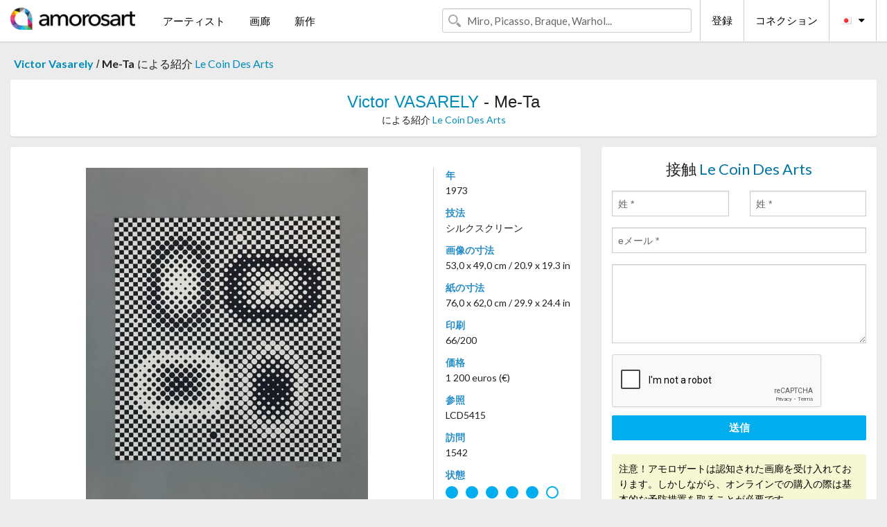

--- FILE ---
content_type: text/html; charset=UTF-8
request_url: https://jp.amorosart.com/artwork-vasarely-me-ta-118928.html
body_size: 4428
content:
<!doctype html>
<html class="no-js" lang="fr">
    <head>
        <meta charset="utf-8"/>
        <meta name="viewport" content="width=device-width, initial-scale=1.0" />
                <title>リトグラフ の シルクスクリーン Victor Vasarely, Me-Ta  ～上 Amorosart</title>
                        <meta name="description" content="Victor Vasarely, Me-Ta , シルクスクリーン リトグラフ ～から提案された Le Coin Des Arts アートのサイトサービスアモロザートで販売" />
                        <meta name="keywords" content="vasarely, Me-Ta , シルクスクリーン リトグラフ" />
                <link rel="shortcut icon" type="image/x-icon" href="favicon.ico" />
        <link rel="icon" type="image/png" href="favicon.png" />
        <!-- css start -->
        <link href="https://fonts.googleapis.com/css?family=Lato:400,400italic,700,300,300italic,700italic,900,100,100italic,900italic" rel="stylesheet" type="text/css" />
        <link href="https://fonts.googleapis.com/css?family=Montserrat:400,700" rel="stylesheet" type="text/css" />
                        <link href="https://jp.amorosart.com/build/page.min.css?v=1768486385" rel="stylesheet" type="text/css" />
                        <!-- css end -->
    </head>
    <body>
        <!-- header start -->
<!-- Google tag (gtag.js) -->
<script async src="https://www.googletagmanager.com/gtag/js?id=G-WCER4H6RP1"></script>
<script>
  window.dataLayer = window.dataLayer || [];
  function gtag(){dataLayer.push(arguments);}
  gtag('js', new Date());

  gtag('config', 'G-WCER4H6RP1');
  gtag('config', 'G-FGGY9VCMG6');
</script>
<div class="top-bar">
    <div class="row">
        <div class="top-bar-left">
            <ul class="headerLeft">
                <li>
                    <a  href="https://jp.amorosart.com/"><img class="header-logo" src="https://jp.amorosart.com/assets/images/logoAmorosart.png" width="180"></a>
                </li>
                <a class="show-for-small-only" href="javascript:void();" onclick="$('.menu-mobile').slideToggle(200);"><i class="button-menu-mobile fa fa-bars noir s32"></i></a>
                <div class="header-search-mobile show-for-small-only">
                    <form>
                            <div class="column">
                                <input id="search-mobile" type="text" class="search-mobile s16 mag-search fontLato noir radius" placeholder="Miro, Picasso, Braque, Warhol..." data-source="https://jp.amorosart.com/search.html" data-gallery="画廊" data-artist="アーティスト" data-artwork="作品" />
                            </div>
                    </form>
                </div>
                <li>
                    <ul class="menu s15 fontLato noir hide-for-small-only">
                        <li><a href="https://jp.amorosart.com/modern-contemporary-artists.html">アーティスト</a></li>
                        <li><a href="https://jp.amorosart.com/galleries-original-prints.html">画廊</a></li>
                        <li><a href="https://jp.amorosart.com/prints-lithographs.html">新作</a></li>
                    </ul>
                </li>
            </ul>
        </div>
        <div class="top-bar-right">
            <ul class="headerRight hide-for-small-only">  
                <li class="header-search">
                    <form>
                        <div class="row collapse postfix-round">
                            <div class="columns">
                                <input id="search" type="text" class="s15 fontLato noir radius mag-search" placeholder="Miro, Picasso, Braque, Warhol..."  data-source="https://jp.amorosart.com/search.html" data-gallery="画廊" data-artist="アーティスト" data-artwork="作品" />
                            </div>
                        </div>
                    </form>
                </li>
                <li class="header-links">
                    <ul class="menu s15 fontLato noir">
                        <li><a href="https://jp.amorosart.com/signup.html">登録</a></li><li><a href="https://jp.amorosart.com/signin.html">コネクション</a></li><li><a id="bt-flags" href="#" onclick="$('#other-flags').slideToggle(100);"><i class="famfamfam-flags jp mr10"></i><i class="fa fa-caret-down"></i></a>
                            <ul id="other-flags" class="fontLato s14">
                                                                                                <li><a href="https://www.amorosart.com/"><i class="famfamfam-flags fr mr5"></i></a></li>
                                                                                                                                <li><a href="https://en.amorosart.com/"><i class="famfamfam-flags en mr5"></i></a></li>
                                                                                                                                <li><a href="https://es.amorosart.com/"><i class="famfamfam-flags es mr5"></i></a></li>
                                                                                                                                <li><a href="https://it.amorosart.com/"><i class="famfamfam-flags it mr5"></i></a></li>
                                                                                                                                <li><a href="https://de.amorosart.com/"><i class="famfamfam-flags de mr5"></i></a></li>
                                                                                                                                <li><a href="https://nl.amorosart.com/"><i class="famfamfam-flags nl mr5"></i></a></li>
                                                                                                                                <li><a href="https://pt.amorosart.com/"><i class="famfamfam-flags pt mr5"></i></a></li>
                                                                                                                                <li><a href="https://cn.amorosart.com/"><i class="famfamfam-flags cn mr5"></i></a></li>
                                                                                                                                                                                                <li><a href="https://ru.amorosart.com/"><i class="famfamfam-flags ru mr5"></i></a></li>
                                                                                            </ul>
                        </li>
                    </ul>
                </li>
            </ul>
        </div>
    </div>
</div>
<div class="menu-mobile" style="display:none">
    <a href="https://jp.amorosart.com/modern-contemporary-artists.html" class="fontLato">アーティスト</a>
    <a href="https://jp.amorosart.com/galleries-original-prints.html" class="fontLato">画廊</a>
    <a href="https://jp.amorosart.com/prints-lithographs.html" class="fontLato">新作</a>
    <a href="https://jp.amorosart.com/signup.html" class="fontLato noir">登録</a>
    <a href="https://jp.amorosart.com/signin.html" class="fontLato noir">コネクション</a>
</div>
<div class="espace20"></div>
<!-- header end -->
        <!-- page start -->
<div class="row prints hide-for-small-only">
    <div class="column">
        <div class="columns">
            <span class="fontLatoBold s16"><a href="https://jp.amorosart.com/prints-vasarely-1252-1.html">Victor Vasarely</a></span> 
            / <span class="fontLatoBold s16" style="display:inline-block">Me-Ta </span>
                            <span class="fontLato s16"  style="display:inline-block">による紹介 <a href="https://jp.amorosart.com/gallery-prints-le_coin_des_arts-68.html">Le Coin Des Arts</a></span>
                    </div>
    </div>
</div>
<div class="espace10"></div>
<div class="row prints artworks-detail">
    <div class="column">
        <div class="fontLatoBold columns bgBlanc p15 alignC l22">
            <h1 class="s24"><a href="https://jp.amorosart.com/prints-vasarely-1252-1.html">Victor VASARELY</a> - Me-Ta </h1>
                        <h2 class="fontLato s14">による紹介 <a href="https://jp.amorosart.com/gallery-prints-le_coin_des_arts-68.html">Le Coin Des Arts</a></h2>
                    </div>
    </div>
</div>
<div class="espace15"></div>
<div class="row">
    <div class="column large-8 medium-8">
        <div class="bgBlanc p30 alignC mb15">
                        <div class="row artworks-box-image">
                <div class="column large-9 medium-8">
                    <a class="button button-enquiry show-for-small-only" href="#form-contact" style="width:100%" type="submit" >情報依頼</a>
                    <img class="border-prints-02 resize-to-500" src="https://jp.amorosart.com/img/artworks/vasarely-me-ta-118928-1000x1000.webp" alt="シルクスクリーン Vasarely - Me-Ta " />
                </div>
                <div class="columns large-3 medium-4 alignL prints-column-details">
                    <ul class="prints-liste-details">
                                                <li><span>年</span><br />1973</li>
                                                <li><span>技法</span><br />シルクスクリーン</li>
                        <li><span>画像の寸法</span><br />53,0 x 49,0 cm / 20.9 x 19.3 in</li>
                        <li><span>紙の寸法</span><br />76,0 x 62,0 cm / 29.9 x 24.4 in</li>
                                                <li><span>印刷</span><br />66/200</li>
                                                <li><span>価格</span><br />1 200 euros (€)</li>
                        <li><span>参照</span><br />LCD5415</li>
                        <li><span>訪問</span><br />1542</li>
                        <li><span>状態</span>
                            <div class="espace5"></div>
                                                        <span class="circle-good"></span>
                                                        <span class="circle-good"></span>
                                                        <span class="circle-good"></span>
                                                        <span class="circle-good"></span>
                                                        <span class="circle-good"></span>
                                                                                        <span class="circle-bad"></span>
                                                    </li>
                    </ul>
                </div>
            </div>
        </div>
        <div class="bgBlanc p30 mb15">
            <span class="s20"><span class="bleu">Victor VASARELY</span> - Me-Ta </span>
            <p class="fontLato s14">Sérigraphie, 1973<br />Signée à la main par l'artiste et numérotée 66/200<br />Catalogue : Benavides 206<br />76.00 cm. x 62.00 cm. | 29.92 in. x 24.41 in. (papier)<br />53.00 cm. x 49.00 cm. | 20.87 in. x 19.29 in. (image)<br />Sérigraphie tirée de l'album "Bach Vasarely"<br />LCD5415</p>
        </div>
    </div>
    <div class="column large-4 medium-4 mb15">
        <form id="artwork-index-contact" class="bgBlanc p15" data-url="https://jp.amorosart.com/artwork/contact.html" data-method="post" data-success-title="メーっセージはうまく送られましたか!" data-success-text="続けるにはクリックして">
            <input name="artwork_id" type="hidden" value="118928" />
            <div class="alignC fontLato s22">
                <a name="form-contact"></a>接触 <span class="bleu">Le Coin Des Arts</span>
            </div>
            <div class="espace15"></div>
            <div class="row">
                <div class="column large-6 medium-6">
                    <input name="firstname" type="text" placeholder="姓 *" />
                    <small class="error-firstname hide"></small>
                </div>
                <div class="column large-6 medium-6">
                    <input name="lastname" type="text" placeholder="姓 *" />
                    <small class="error-lastname hide"></small>
                </div>
            </div>
            <div class="row">
                <div class="column">
                    <input name="email" type="text" placeholder="eメール *" />
                    <small class="error-email hide"></small>
                </div>
            </div>

            <div class="row">
                <div class="column">
                    <textarea name="message" rows="6"></textarea>
                    <small class="error-message hide"></small>
                </div>
            </div>
            <div class="row">
                <div class="column">
                    <div class="g-recaptcha" data-sitekey="6LcaGgATAAAAAPPfYSyOJkuXUkFhjVEI-slKqiOA"></div>
                    <small class="error-g-recaptcha-response hide" style="margin-top: -2px"></small>
                </div>
            </div>
            <div class="espace10"></div>
            <div class="row">
                <div class="column">
                    <button type="submit" class="button button-enquiry" style="width:100%">送信</button>
                </div>
            </div>  
            
            <div class="row">
                <div class="column">
                    <div class="warning-message s14 l22">注意！アモロザートは認知された画廊を受け入れております。しかしながら、オンラインでの購入の際は基本的な予防措置を取ることが必要です。</div>
                </div>
            </div>
        </form>
        <div class="espace15"></div>
        <div class="bgBlanc p15 alignC">
            <a onclick="javascript:popup(500, 500, 'http://twitter.com/intent/tweet?text=&url=https://jp.amorosart.com/artwork-vasarely-me-ta-118928.html&via=Amorosart');"><span class="btn btn-tweet"><i class="fa fa-twitter"></i></span></a>
            <a onclick="javascript:popup(500, 500, 'https://www.facebook.com/sharer/sharer.php?u=https://jp.amorosart.com/artwork-vasarely-me-ta-118928.html');"><span class="btn btn-facebook"><i class="fa fa-facebook"></i></span></a>
            <a onclick="javascript:popup(500, 500, 'https://plus.google.com/share?url=https://jp.amorosart.com/artwork-vasarely-me-ta-118928.html');"><span class="btn btn-google"><i class="fa fa-google-plus"></i></span></a>
            <a onclick="javascript:popup(500, 500, 'https://www.linkedin.com/shareArticle?mini=true&url=https://jp.amorosart.com/artwork-vasarely-me-ta-118928.html&title=Victor VASARELY - Me-Ta &source=https://jp.amorosart.com/artwork-vasarely-me-ta-118928.html');" class="hide"><span class="btn btn-linkedin"><i class="fa fa-linkedin"></i></span></a>
            <a href="mailto:?subject=Check this amazing artwork&body=Check this amazing artwork : https://jp.amorosart.com/artwork-vasarely-me-ta-118928.html "><span class="btn btn-github"><i class="fa fa-envelope-o"></i></span></a>    
        </div>
         <div class="espace15"></div>
         <div class="bgBlanc p15 alignC other-links">
             <a href="https://jp.amorosart.com/prints-vasarely-1252-1.html" class="button radius mb5"><i class="fa fa-paint-brush  mr10"></i>の作品を見る Vasarely</a>
             <a href="https://jp.amorosart.com/gallery-artist-le_coin_des_arts-vasarely-68-1252-1.html" class="button radius"><i class="fa fa-male mr10"></i>の作品を見る Le Coin Des Arts</a>
         </div>
    </div>
</div>
<div class="row prints">
    <div class="column">
        <div class="columns">
            <h2 class="fontMont s16">在庫品版画の VASARELY</h2>
        </div>
    </div>
</div>
<div class="espace20"></div>
<div class="row prints">
    <div class="column conteneur">
        <div class="row">
                            <div class="colonnePrint columns large-2 medium-3 small-6 end alignC">
                    <div class="boxPrint">
                                                 <div class="ribbon"><span>新しい</span></div>
                       
                                                <p class="alignPrints">
                            <a href="https://jp.amorosart.com/artwork-vasarely-face-125596.html" title="多数の Vasarely - Face" class="lienPrints"><img class="borderPrints printsPlacement" src="https://jp.amorosart.com/img/artworks/vasarely-face-125596-450x450.webp" width="160" alt="多数の Vasarely - Face" /></a>
                        </p>
                        <ul class="artisteOeuvreInfo">
                            <li class="fontMont s14 noir">Vasarely</li>
                            <li class="fontLatoLight s12 noir"><a href="https://jp.amorosart.com/artwork-vasarely-face-125596.html">Face</a></li>
                            <li class="fontLatoLight s12 bleu"><a href="https://jp.amorosart.com/gallery-prints-compositiongallery-863.html">Composition.gallery</a></li>
                        </ul>
                    </div>
                </div>
                            <div class="colonnePrint columns large-2 medium-3 small-6 end alignC">
                    <div class="boxPrint">
                                                 <div class="ribbon"><span>新しい</span></div>
                       
                                                <p class="alignPrints">
                            <a href="https://jp.amorosart.com/artwork-vasarely-oeta-138698.html" title="シルクスクリーン Vasarely - OETA" class="lienPrints"><img class="borderPrints printsPlacement" src="https://jp.amorosart.com/img/artworks/vasarely-oeta-138698-450x450.webp" width="160" alt="シルクスクリーン Vasarely - OETA" /></a>
                        </p>
                        <ul class="artisteOeuvreInfo">
                            <li class="fontMont s14 noir">Vasarely</li>
                            <li class="fontLatoLight s12 noir"><a href="https://jp.amorosart.com/artwork-vasarely-oeta-138698.html">OETA</a></li>
                            <li class="fontLatoLight s12 bleu"><a href="https://jp.amorosart.com/gallery-prints-compositiongallery-863.html">Composition.gallery</a></li>
                        </ul>
                    </div>
                </div>
                            <div class="colonnePrint columns large-2 medium-3 small-6 end alignC">
                    <div class="boxPrint">
                                                <p class="alignPrints">
                            <a href="https://jp.amorosart.com/artwork-vasarely-skier-142320.html" title="シルクスクリーン Vasarely - Skier" class="lienPrints"><img class="borderPrints printsPlacement" src="https://jp.amorosart.com/img/artworks/vasarely-skier-142320-450x450.webp" width="160" alt="シルクスクリーン Vasarely - Skier" /></a>
                        </p>
                        <ul class="artisteOeuvreInfo">
                            <li class="fontMont s14 noir">Vasarely</li>
                            <li class="fontLatoLight s12 noir"><a href="https://jp.amorosart.com/artwork-vasarely-skier-142320.html">Skier</a></li>
                            <li class="fontLatoLight s12 bleu"><a href="https://jp.amorosart.com/gallery-prints-compositiongallery-863.html">Composition.gallery</a></li>
                        </ul>
                    </div>
                </div>
                            <div class="colonnePrint columns large-2 medium-3 small-6 end alignC">
                    <div class="boxPrint">
                                                <p class="alignPrints">
                            <a href="https://jp.amorosart.com/artwork-vasarely-attika_3-130808.html" title="シルクスクリーン Vasarely - Attika 3" class="lienPrints"><img class="borderPrints printsPlacement" src="https://jp.amorosart.com/img/artworks/vasarely-attika-3-130808-450x450.webp" width="160" alt="シルクスクリーン Vasarely - Attika 3" /></a>
                        </p>
                        <ul class="artisteOeuvreInfo">
                            <li class="fontMont s14 noir">Vasarely</li>
                            <li class="fontLatoLight s12 noir"><a href="https://jp.amorosart.com/artwork-vasarely-attika_3-130808.html">Attika 3</a></li>
                            <li class="fontLatoLight s12 bleu"><a href="https://jp.amorosart.com/gallery-prints-compositiongallery-863.html">Composition.gallery</a></li>
                        </ul>
                    </div>
                </div>
                            <div class="colonnePrint columns large-2 medium-3 small-6 end alignC">
                    <div class="boxPrint">
                                                <p class="alignPrints">
                            <a href="https://jp.amorosart.com/artwork-vasarely-zebra_ceramique-150056.html" title="セラミック Vasarely - Zebra Ceramique" class="lienPrints"><img class="borderPrints printsPlacement" src="https://jp.amorosart.com/img/artworks/vasarely-zebra-ceramique-150056-450x450.webp" width="160" alt="セラミック Vasarely - Zebra Ceramique" /></a>
                        </p>
                        <ul class="artisteOeuvreInfo">
                            <li class="fontMont s14 noir">Vasarely</li>
                            <li class="fontLatoLight s12 noir"><a href="https://jp.amorosart.com/artwork-vasarely-zebra_ceramique-150056.html">Zebra Ceramique</a></li>
                            <li class="fontLatoLight s12 bleu"><a href="https://jp.amorosart.com/gallery-prints-compositiongallery-863.html">Composition.gallery</a></li>
                        </ul>
                    </div>
                </div>
                            <div class="colonnePrint columns large-2 medium-3 small-6 end alignC">
                    <div class="boxPrint">
                                                <p class="alignPrints">
                            <a href="https://jp.amorosart.com/artwork-vasarely-orgovan-93427.html" title="シルクスクリーン Vasarely - Orgovan" class="lienPrints"><img class="borderPrints printsPlacement" src="https://jp.amorosart.com/img/artworks/vasarely-orgovan-93427-450x450.webp" width="160" alt="シルクスクリーン Vasarely - Orgovan" /></a>
                        </p>
                        <ul class="artisteOeuvreInfo">
                            <li class="fontMont s14 noir">Vasarely</li>
                            <li class="fontLatoLight s12 noir"><a href="https://jp.amorosart.com/artwork-vasarely-orgovan-93427.html">Orgovan</a></li>
                            <li class="fontLatoLight s12 bleu"><a href="https://jp.amorosart.com/gallery-prints-compositiongallery-863.html">Composition.gallery</a></li>
                        </ul>
                    </div>
                </div>
                            <div class="colonnePrint columns large-2 medium-3 small-6 end alignC">
                    <div class="boxPrint">
                                                <p class="alignPrints">
                            <a href="https://jp.amorosart.com/artwork-vasarely-babel_3-138699.html" title="シルクスクリーン Vasarely - Babel 3" class="lienPrints"><img class="borderPrints printsPlacement" src="https://jp.amorosart.com/img/artworks/vasarely-babel-3-138699-450x450.webp" width="160" alt="シルクスクリーン Vasarely - Babel 3" /></a>
                        </p>
                        <ul class="artisteOeuvreInfo">
                            <li class="fontMont s14 noir">Vasarely</li>
                            <li class="fontLatoLight s12 noir"><a href="https://jp.amorosart.com/artwork-vasarely-babel_3-138699.html">Babel 3</a></li>
                            <li class="fontLatoLight s12 bleu"><a href="https://jp.amorosart.com/gallery-prints-compositiongallery-863.html">Composition.gallery</a></li>
                        </ul>
                    </div>
                </div>
                            <div class="colonnePrint columns large-2 medium-3 small-6 end alignC">
                    <div class="boxPrint">
                                                <p class="alignPrints">
                            <a href="https://jp.amorosart.com/artwork-vasarely-dauve-129763.html" title="多数の Vasarely - Dauve" class="lienPrints"><img class="borderPrints printsPlacement" src="https://jp.amorosart.com/img/artworks/vasarely-dauve-129763-450x450.webp" width="160" alt="多数の Vasarely - Dauve" /></a>
                        </p>
                        <ul class="artisteOeuvreInfo">
                            <li class="fontMont s14 noir">Vasarely</li>
                            <li class="fontLatoLight s12 noir"><a href="https://jp.amorosart.com/artwork-vasarely-dauve-129763.html">Dauve</a></li>
                            <li class="fontLatoLight s12 bleu"><a href="https://jp.amorosart.com/gallery-prints-compositiongallery-863.html">Composition.gallery</a></li>
                        </ul>
                    </div>
                </div>
                            <div class="colonnePrint columns large-2 medium-3 small-6 end alignC">
                    <div class="boxPrint">
                                                <p class="alignPrints">
                            <a href="https://jp.amorosart.com/artwork-vasarely-hommage_a_bartók-109216.html" title="シルクスクリーン Vasarely - Hommage a Bartók" class="lienPrints"><img class="borderPrints printsPlacement" src="https://jp.amorosart.com/img/artworks/vasarely-hommage-a-bartok-109216-450x450.webp" width="160" alt="シルクスクリーン Vasarely - Hommage a Bartók" /></a>
                        </p>
                        <ul class="artisteOeuvreInfo">
                            <li class="fontMont s14 noir">Vasarely</li>
                            <li class="fontLatoLight s12 noir"><a href="https://jp.amorosart.com/artwork-vasarely-hommage_a_bartók-109216.html">Hommage a Bartók</a></li>
                            <li class="fontLatoLight s12 bleu"><a href="https://jp.amorosart.com/gallery-prints-compositiongallery-863.html">Composition.gallery</a></li>
                        </ul>
                    </div>
                </div>
                            <div class="colonnePrint columns large-2 medium-3 small-6 end alignC">
                    <div class="boxPrint">
                                                <p class="alignPrints">
                            <a href="https://jp.amorosart.com/artwork-vasarely-planeta-92892.html" title="多数の Vasarely - Planeta" class="lienPrints"><img class="borderPrints printsPlacement" src="https://jp.amorosart.com/img/artworks/vasarely-planeta-92892-450x450.webp" width="160" alt="多数の Vasarely - Planeta" /></a>
                        </p>
                        <ul class="artisteOeuvreInfo">
                            <li class="fontMont s14 noir">Vasarely</li>
                            <li class="fontLatoLight s12 noir"><a href="https://jp.amorosart.com/artwork-vasarely-planeta-92892.html">Planeta</a></li>
                            <li class="fontLatoLight s12 bleu"><a href="https://jp.amorosart.com/gallery-prints-compositiongallery-863.html">Composition.gallery</a></li>
                        </ul>
                    </div>
                </div>
                            <div class="colonnePrint columns large-2 medium-3 small-6 end alignC">
                    <div class="boxPrint">
                                                <p class="alignPrints">
                            <a href="https://jp.amorosart.com/artwork-vasarely-profound_works_7-143024.html" title="多数の Vasarely - Profound Works 7" class="lienPrints"><img class="borderPrints printsPlacement" src="https://jp.amorosart.com/img/artworks/vasarely-profound-works-7-143024-450x450.webp" width="160" alt="多数の Vasarely - Profound Works 7" /></a>
                        </p>
                        <ul class="artisteOeuvreInfo">
                            <li class="fontMont s14 noir">Vasarely</li>
                            <li class="fontLatoLight s12 noir"><a href="https://jp.amorosart.com/artwork-vasarely-profound_works_7-143024.html">Profound Works 7</a></li>
                            <li class="fontLatoLight s12 bleu"><a href="https://jp.amorosart.com/gallery-prints-compositiongallery-863.html">Composition.gallery</a></li>
                        </ul>
                    </div>
                </div>
                        <div class="colonnePrint columns large-2 medium-3 small-6 end alignC">
                <a href="https://jp.amorosart.com/prints-vasarely-1252-1.html">
                    <div class="boxPrint boxNext" style="display: table-cell;vertical-align: middle;">
                        <div class="columns fontLatoLight maj s24 l26 gris text-center">の作品を見る VASARELY</div>
                    </div>
                </a>
            </div>
        </div>
    </div>
</div>
<script type="text/javascript" src="//www.googleadservices.com/pagead/conversion_async.js"></script>
<!-- page end -->
        <!-- footer start -->
<div class="espace40"></div>
<div class="pied">
    <div class="row">
        <div class="columns s12 fontLatoLight s12 l120 blanc alignC">Copyright Amorosart 2008 - 2026 - CNIL n° : 1301442 - <a href="https://jp.amorosart.com/glossary-prints.html">用語解説</a> - <a href="https://jp.amorosart.com/faq-prints.html">質問リスト</a></div>
    </div>
</div>
<!-- footer end -->        <!-- js start -->
                        <script src="https://jp.amorosart.com/build/page.min.js?v=1768486385" ></script>
                <script src="https://www.google.com/recaptcha/api.js?hl=jp" ></script>
                <script src="https://jp.amorosart.com/assets/js/artwork_index.js?v=1768486385" ></script>
                        <script>
            $(document).foundation();
        </script>
        <!-- js end -->
    </body>
</html>


--- FILE ---
content_type: text/html; charset=utf-8
request_url: https://www.google.com/recaptcha/api2/anchor?ar=1&k=6LcaGgATAAAAAPPfYSyOJkuXUkFhjVEI-slKqiOA&co=aHR0cHM6Ly9qcC5hbW9yb3NhcnQuY29tOjQ0Mw..&hl=en&v=PoyoqOPhxBO7pBk68S4YbpHZ&size=normal&anchor-ms=20000&execute-ms=30000&cb=klhkah9umfx0
body_size: 49592
content:
<!DOCTYPE HTML><html dir="ltr" lang="en"><head><meta http-equiv="Content-Type" content="text/html; charset=UTF-8">
<meta http-equiv="X-UA-Compatible" content="IE=edge">
<title>reCAPTCHA</title>
<style type="text/css">
/* cyrillic-ext */
@font-face {
  font-family: 'Roboto';
  font-style: normal;
  font-weight: 400;
  font-stretch: 100%;
  src: url(//fonts.gstatic.com/s/roboto/v48/KFO7CnqEu92Fr1ME7kSn66aGLdTylUAMa3GUBHMdazTgWw.woff2) format('woff2');
  unicode-range: U+0460-052F, U+1C80-1C8A, U+20B4, U+2DE0-2DFF, U+A640-A69F, U+FE2E-FE2F;
}
/* cyrillic */
@font-face {
  font-family: 'Roboto';
  font-style: normal;
  font-weight: 400;
  font-stretch: 100%;
  src: url(//fonts.gstatic.com/s/roboto/v48/KFO7CnqEu92Fr1ME7kSn66aGLdTylUAMa3iUBHMdazTgWw.woff2) format('woff2');
  unicode-range: U+0301, U+0400-045F, U+0490-0491, U+04B0-04B1, U+2116;
}
/* greek-ext */
@font-face {
  font-family: 'Roboto';
  font-style: normal;
  font-weight: 400;
  font-stretch: 100%;
  src: url(//fonts.gstatic.com/s/roboto/v48/KFO7CnqEu92Fr1ME7kSn66aGLdTylUAMa3CUBHMdazTgWw.woff2) format('woff2');
  unicode-range: U+1F00-1FFF;
}
/* greek */
@font-face {
  font-family: 'Roboto';
  font-style: normal;
  font-weight: 400;
  font-stretch: 100%;
  src: url(//fonts.gstatic.com/s/roboto/v48/KFO7CnqEu92Fr1ME7kSn66aGLdTylUAMa3-UBHMdazTgWw.woff2) format('woff2');
  unicode-range: U+0370-0377, U+037A-037F, U+0384-038A, U+038C, U+038E-03A1, U+03A3-03FF;
}
/* math */
@font-face {
  font-family: 'Roboto';
  font-style: normal;
  font-weight: 400;
  font-stretch: 100%;
  src: url(//fonts.gstatic.com/s/roboto/v48/KFO7CnqEu92Fr1ME7kSn66aGLdTylUAMawCUBHMdazTgWw.woff2) format('woff2');
  unicode-range: U+0302-0303, U+0305, U+0307-0308, U+0310, U+0312, U+0315, U+031A, U+0326-0327, U+032C, U+032F-0330, U+0332-0333, U+0338, U+033A, U+0346, U+034D, U+0391-03A1, U+03A3-03A9, U+03B1-03C9, U+03D1, U+03D5-03D6, U+03F0-03F1, U+03F4-03F5, U+2016-2017, U+2034-2038, U+203C, U+2040, U+2043, U+2047, U+2050, U+2057, U+205F, U+2070-2071, U+2074-208E, U+2090-209C, U+20D0-20DC, U+20E1, U+20E5-20EF, U+2100-2112, U+2114-2115, U+2117-2121, U+2123-214F, U+2190, U+2192, U+2194-21AE, U+21B0-21E5, U+21F1-21F2, U+21F4-2211, U+2213-2214, U+2216-22FF, U+2308-230B, U+2310, U+2319, U+231C-2321, U+2336-237A, U+237C, U+2395, U+239B-23B7, U+23D0, U+23DC-23E1, U+2474-2475, U+25AF, U+25B3, U+25B7, U+25BD, U+25C1, U+25CA, U+25CC, U+25FB, U+266D-266F, U+27C0-27FF, U+2900-2AFF, U+2B0E-2B11, U+2B30-2B4C, U+2BFE, U+3030, U+FF5B, U+FF5D, U+1D400-1D7FF, U+1EE00-1EEFF;
}
/* symbols */
@font-face {
  font-family: 'Roboto';
  font-style: normal;
  font-weight: 400;
  font-stretch: 100%;
  src: url(//fonts.gstatic.com/s/roboto/v48/KFO7CnqEu92Fr1ME7kSn66aGLdTylUAMaxKUBHMdazTgWw.woff2) format('woff2');
  unicode-range: U+0001-000C, U+000E-001F, U+007F-009F, U+20DD-20E0, U+20E2-20E4, U+2150-218F, U+2190, U+2192, U+2194-2199, U+21AF, U+21E6-21F0, U+21F3, U+2218-2219, U+2299, U+22C4-22C6, U+2300-243F, U+2440-244A, U+2460-24FF, U+25A0-27BF, U+2800-28FF, U+2921-2922, U+2981, U+29BF, U+29EB, U+2B00-2BFF, U+4DC0-4DFF, U+FFF9-FFFB, U+10140-1018E, U+10190-1019C, U+101A0, U+101D0-101FD, U+102E0-102FB, U+10E60-10E7E, U+1D2C0-1D2D3, U+1D2E0-1D37F, U+1F000-1F0FF, U+1F100-1F1AD, U+1F1E6-1F1FF, U+1F30D-1F30F, U+1F315, U+1F31C, U+1F31E, U+1F320-1F32C, U+1F336, U+1F378, U+1F37D, U+1F382, U+1F393-1F39F, U+1F3A7-1F3A8, U+1F3AC-1F3AF, U+1F3C2, U+1F3C4-1F3C6, U+1F3CA-1F3CE, U+1F3D4-1F3E0, U+1F3ED, U+1F3F1-1F3F3, U+1F3F5-1F3F7, U+1F408, U+1F415, U+1F41F, U+1F426, U+1F43F, U+1F441-1F442, U+1F444, U+1F446-1F449, U+1F44C-1F44E, U+1F453, U+1F46A, U+1F47D, U+1F4A3, U+1F4B0, U+1F4B3, U+1F4B9, U+1F4BB, U+1F4BF, U+1F4C8-1F4CB, U+1F4D6, U+1F4DA, U+1F4DF, U+1F4E3-1F4E6, U+1F4EA-1F4ED, U+1F4F7, U+1F4F9-1F4FB, U+1F4FD-1F4FE, U+1F503, U+1F507-1F50B, U+1F50D, U+1F512-1F513, U+1F53E-1F54A, U+1F54F-1F5FA, U+1F610, U+1F650-1F67F, U+1F687, U+1F68D, U+1F691, U+1F694, U+1F698, U+1F6AD, U+1F6B2, U+1F6B9-1F6BA, U+1F6BC, U+1F6C6-1F6CF, U+1F6D3-1F6D7, U+1F6E0-1F6EA, U+1F6F0-1F6F3, U+1F6F7-1F6FC, U+1F700-1F7FF, U+1F800-1F80B, U+1F810-1F847, U+1F850-1F859, U+1F860-1F887, U+1F890-1F8AD, U+1F8B0-1F8BB, U+1F8C0-1F8C1, U+1F900-1F90B, U+1F93B, U+1F946, U+1F984, U+1F996, U+1F9E9, U+1FA00-1FA6F, U+1FA70-1FA7C, U+1FA80-1FA89, U+1FA8F-1FAC6, U+1FACE-1FADC, U+1FADF-1FAE9, U+1FAF0-1FAF8, U+1FB00-1FBFF;
}
/* vietnamese */
@font-face {
  font-family: 'Roboto';
  font-style: normal;
  font-weight: 400;
  font-stretch: 100%;
  src: url(//fonts.gstatic.com/s/roboto/v48/KFO7CnqEu92Fr1ME7kSn66aGLdTylUAMa3OUBHMdazTgWw.woff2) format('woff2');
  unicode-range: U+0102-0103, U+0110-0111, U+0128-0129, U+0168-0169, U+01A0-01A1, U+01AF-01B0, U+0300-0301, U+0303-0304, U+0308-0309, U+0323, U+0329, U+1EA0-1EF9, U+20AB;
}
/* latin-ext */
@font-face {
  font-family: 'Roboto';
  font-style: normal;
  font-weight: 400;
  font-stretch: 100%;
  src: url(//fonts.gstatic.com/s/roboto/v48/KFO7CnqEu92Fr1ME7kSn66aGLdTylUAMa3KUBHMdazTgWw.woff2) format('woff2');
  unicode-range: U+0100-02BA, U+02BD-02C5, U+02C7-02CC, U+02CE-02D7, U+02DD-02FF, U+0304, U+0308, U+0329, U+1D00-1DBF, U+1E00-1E9F, U+1EF2-1EFF, U+2020, U+20A0-20AB, U+20AD-20C0, U+2113, U+2C60-2C7F, U+A720-A7FF;
}
/* latin */
@font-face {
  font-family: 'Roboto';
  font-style: normal;
  font-weight: 400;
  font-stretch: 100%;
  src: url(//fonts.gstatic.com/s/roboto/v48/KFO7CnqEu92Fr1ME7kSn66aGLdTylUAMa3yUBHMdazQ.woff2) format('woff2');
  unicode-range: U+0000-00FF, U+0131, U+0152-0153, U+02BB-02BC, U+02C6, U+02DA, U+02DC, U+0304, U+0308, U+0329, U+2000-206F, U+20AC, U+2122, U+2191, U+2193, U+2212, U+2215, U+FEFF, U+FFFD;
}
/* cyrillic-ext */
@font-face {
  font-family: 'Roboto';
  font-style: normal;
  font-weight: 500;
  font-stretch: 100%;
  src: url(//fonts.gstatic.com/s/roboto/v48/KFO7CnqEu92Fr1ME7kSn66aGLdTylUAMa3GUBHMdazTgWw.woff2) format('woff2');
  unicode-range: U+0460-052F, U+1C80-1C8A, U+20B4, U+2DE0-2DFF, U+A640-A69F, U+FE2E-FE2F;
}
/* cyrillic */
@font-face {
  font-family: 'Roboto';
  font-style: normal;
  font-weight: 500;
  font-stretch: 100%;
  src: url(//fonts.gstatic.com/s/roboto/v48/KFO7CnqEu92Fr1ME7kSn66aGLdTylUAMa3iUBHMdazTgWw.woff2) format('woff2');
  unicode-range: U+0301, U+0400-045F, U+0490-0491, U+04B0-04B1, U+2116;
}
/* greek-ext */
@font-face {
  font-family: 'Roboto';
  font-style: normal;
  font-weight: 500;
  font-stretch: 100%;
  src: url(//fonts.gstatic.com/s/roboto/v48/KFO7CnqEu92Fr1ME7kSn66aGLdTylUAMa3CUBHMdazTgWw.woff2) format('woff2');
  unicode-range: U+1F00-1FFF;
}
/* greek */
@font-face {
  font-family: 'Roboto';
  font-style: normal;
  font-weight: 500;
  font-stretch: 100%;
  src: url(//fonts.gstatic.com/s/roboto/v48/KFO7CnqEu92Fr1ME7kSn66aGLdTylUAMa3-UBHMdazTgWw.woff2) format('woff2');
  unicode-range: U+0370-0377, U+037A-037F, U+0384-038A, U+038C, U+038E-03A1, U+03A3-03FF;
}
/* math */
@font-face {
  font-family: 'Roboto';
  font-style: normal;
  font-weight: 500;
  font-stretch: 100%;
  src: url(//fonts.gstatic.com/s/roboto/v48/KFO7CnqEu92Fr1ME7kSn66aGLdTylUAMawCUBHMdazTgWw.woff2) format('woff2');
  unicode-range: U+0302-0303, U+0305, U+0307-0308, U+0310, U+0312, U+0315, U+031A, U+0326-0327, U+032C, U+032F-0330, U+0332-0333, U+0338, U+033A, U+0346, U+034D, U+0391-03A1, U+03A3-03A9, U+03B1-03C9, U+03D1, U+03D5-03D6, U+03F0-03F1, U+03F4-03F5, U+2016-2017, U+2034-2038, U+203C, U+2040, U+2043, U+2047, U+2050, U+2057, U+205F, U+2070-2071, U+2074-208E, U+2090-209C, U+20D0-20DC, U+20E1, U+20E5-20EF, U+2100-2112, U+2114-2115, U+2117-2121, U+2123-214F, U+2190, U+2192, U+2194-21AE, U+21B0-21E5, U+21F1-21F2, U+21F4-2211, U+2213-2214, U+2216-22FF, U+2308-230B, U+2310, U+2319, U+231C-2321, U+2336-237A, U+237C, U+2395, U+239B-23B7, U+23D0, U+23DC-23E1, U+2474-2475, U+25AF, U+25B3, U+25B7, U+25BD, U+25C1, U+25CA, U+25CC, U+25FB, U+266D-266F, U+27C0-27FF, U+2900-2AFF, U+2B0E-2B11, U+2B30-2B4C, U+2BFE, U+3030, U+FF5B, U+FF5D, U+1D400-1D7FF, U+1EE00-1EEFF;
}
/* symbols */
@font-face {
  font-family: 'Roboto';
  font-style: normal;
  font-weight: 500;
  font-stretch: 100%;
  src: url(//fonts.gstatic.com/s/roboto/v48/KFO7CnqEu92Fr1ME7kSn66aGLdTylUAMaxKUBHMdazTgWw.woff2) format('woff2');
  unicode-range: U+0001-000C, U+000E-001F, U+007F-009F, U+20DD-20E0, U+20E2-20E4, U+2150-218F, U+2190, U+2192, U+2194-2199, U+21AF, U+21E6-21F0, U+21F3, U+2218-2219, U+2299, U+22C4-22C6, U+2300-243F, U+2440-244A, U+2460-24FF, U+25A0-27BF, U+2800-28FF, U+2921-2922, U+2981, U+29BF, U+29EB, U+2B00-2BFF, U+4DC0-4DFF, U+FFF9-FFFB, U+10140-1018E, U+10190-1019C, U+101A0, U+101D0-101FD, U+102E0-102FB, U+10E60-10E7E, U+1D2C0-1D2D3, U+1D2E0-1D37F, U+1F000-1F0FF, U+1F100-1F1AD, U+1F1E6-1F1FF, U+1F30D-1F30F, U+1F315, U+1F31C, U+1F31E, U+1F320-1F32C, U+1F336, U+1F378, U+1F37D, U+1F382, U+1F393-1F39F, U+1F3A7-1F3A8, U+1F3AC-1F3AF, U+1F3C2, U+1F3C4-1F3C6, U+1F3CA-1F3CE, U+1F3D4-1F3E0, U+1F3ED, U+1F3F1-1F3F3, U+1F3F5-1F3F7, U+1F408, U+1F415, U+1F41F, U+1F426, U+1F43F, U+1F441-1F442, U+1F444, U+1F446-1F449, U+1F44C-1F44E, U+1F453, U+1F46A, U+1F47D, U+1F4A3, U+1F4B0, U+1F4B3, U+1F4B9, U+1F4BB, U+1F4BF, U+1F4C8-1F4CB, U+1F4D6, U+1F4DA, U+1F4DF, U+1F4E3-1F4E6, U+1F4EA-1F4ED, U+1F4F7, U+1F4F9-1F4FB, U+1F4FD-1F4FE, U+1F503, U+1F507-1F50B, U+1F50D, U+1F512-1F513, U+1F53E-1F54A, U+1F54F-1F5FA, U+1F610, U+1F650-1F67F, U+1F687, U+1F68D, U+1F691, U+1F694, U+1F698, U+1F6AD, U+1F6B2, U+1F6B9-1F6BA, U+1F6BC, U+1F6C6-1F6CF, U+1F6D3-1F6D7, U+1F6E0-1F6EA, U+1F6F0-1F6F3, U+1F6F7-1F6FC, U+1F700-1F7FF, U+1F800-1F80B, U+1F810-1F847, U+1F850-1F859, U+1F860-1F887, U+1F890-1F8AD, U+1F8B0-1F8BB, U+1F8C0-1F8C1, U+1F900-1F90B, U+1F93B, U+1F946, U+1F984, U+1F996, U+1F9E9, U+1FA00-1FA6F, U+1FA70-1FA7C, U+1FA80-1FA89, U+1FA8F-1FAC6, U+1FACE-1FADC, U+1FADF-1FAE9, U+1FAF0-1FAF8, U+1FB00-1FBFF;
}
/* vietnamese */
@font-face {
  font-family: 'Roboto';
  font-style: normal;
  font-weight: 500;
  font-stretch: 100%;
  src: url(//fonts.gstatic.com/s/roboto/v48/KFO7CnqEu92Fr1ME7kSn66aGLdTylUAMa3OUBHMdazTgWw.woff2) format('woff2');
  unicode-range: U+0102-0103, U+0110-0111, U+0128-0129, U+0168-0169, U+01A0-01A1, U+01AF-01B0, U+0300-0301, U+0303-0304, U+0308-0309, U+0323, U+0329, U+1EA0-1EF9, U+20AB;
}
/* latin-ext */
@font-face {
  font-family: 'Roboto';
  font-style: normal;
  font-weight: 500;
  font-stretch: 100%;
  src: url(//fonts.gstatic.com/s/roboto/v48/KFO7CnqEu92Fr1ME7kSn66aGLdTylUAMa3KUBHMdazTgWw.woff2) format('woff2');
  unicode-range: U+0100-02BA, U+02BD-02C5, U+02C7-02CC, U+02CE-02D7, U+02DD-02FF, U+0304, U+0308, U+0329, U+1D00-1DBF, U+1E00-1E9F, U+1EF2-1EFF, U+2020, U+20A0-20AB, U+20AD-20C0, U+2113, U+2C60-2C7F, U+A720-A7FF;
}
/* latin */
@font-face {
  font-family: 'Roboto';
  font-style: normal;
  font-weight: 500;
  font-stretch: 100%;
  src: url(//fonts.gstatic.com/s/roboto/v48/KFO7CnqEu92Fr1ME7kSn66aGLdTylUAMa3yUBHMdazQ.woff2) format('woff2');
  unicode-range: U+0000-00FF, U+0131, U+0152-0153, U+02BB-02BC, U+02C6, U+02DA, U+02DC, U+0304, U+0308, U+0329, U+2000-206F, U+20AC, U+2122, U+2191, U+2193, U+2212, U+2215, U+FEFF, U+FFFD;
}
/* cyrillic-ext */
@font-face {
  font-family: 'Roboto';
  font-style: normal;
  font-weight: 900;
  font-stretch: 100%;
  src: url(//fonts.gstatic.com/s/roboto/v48/KFO7CnqEu92Fr1ME7kSn66aGLdTylUAMa3GUBHMdazTgWw.woff2) format('woff2');
  unicode-range: U+0460-052F, U+1C80-1C8A, U+20B4, U+2DE0-2DFF, U+A640-A69F, U+FE2E-FE2F;
}
/* cyrillic */
@font-face {
  font-family: 'Roboto';
  font-style: normal;
  font-weight: 900;
  font-stretch: 100%;
  src: url(//fonts.gstatic.com/s/roboto/v48/KFO7CnqEu92Fr1ME7kSn66aGLdTylUAMa3iUBHMdazTgWw.woff2) format('woff2');
  unicode-range: U+0301, U+0400-045F, U+0490-0491, U+04B0-04B1, U+2116;
}
/* greek-ext */
@font-face {
  font-family: 'Roboto';
  font-style: normal;
  font-weight: 900;
  font-stretch: 100%;
  src: url(//fonts.gstatic.com/s/roboto/v48/KFO7CnqEu92Fr1ME7kSn66aGLdTylUAMa3CUBHMdazTgWw.woff2) format('woff2');
  unicode-range: U+1F00-1FFF;
}
/* greek */
@font-face {
  font-family: 'Roboto';
  font-style: normal;
  font-weight: 900;
  font-stretch: 100%;
  src: url(//fonts.gstatic.com/s/roboto/v48/KFO7CnqEu92Fr1ME7kSn66aGLdTylUAMa3-UBHMdazTgWw.woff2) format('woff2');
  unicode-range: U+0370-0377, U+037A-037F, U+0384-038A, U+038C, U+038E-03A1, U+03A3-03FF;
}
/* math */
@font-face {
  font-family: 'Roboto';
  font-style: normal;
  font-weight: 900;
  font-stretch: 100%;
  src: url(//fonts.gstatic.com/s/roboto/v48/KFO7CnqEu92Fr1ME7kSn66aGLdTylUAMawCUBHMdazTgWw.woff2) format('woff2');
  unicode-range: U+0302-0303, U+0305, U+0307-0308, U+0310, U+0312, U+0315, U+031A, U+0326-0327, U+032C, U+032F-0330, U+0332-0333, U+0338, U+033A, U+0346, U+034D, U+0391-03A1, U+03A3-03A9, U+03B1-03C9, U+03D1, U+03D5-03D6, U+03F0-03F1, U+03F4-03F5, U+2016-2017, U+2034-2038, U+203C, U+2040, U+2043, U+2047, U+2050, U+2057, U+205F, U+2070-2071, U+2074-208E, U+2090-209C, U+20D0-20DC, U+20E1, U+20E5-20EF, U+2100-2112, U+2114-2115, U+2117-2121, U+2123-214F, U+2190, U+2192, U+2194-21AE, U+21B0-21E5, U+21F1-21F2, U+21F4-2211, U+2213-2214, U+2216-22FF, U+2308-230B, U+2310, U+2319, U+231C-2321, U+2336-237A, U+237C, U+2395, U+239B-23B7, U+23D0, U+23DC-23E1, U+2474-2475, U+25AF, U+25B3, U+25B7, U+25BD, U+25C1, U+25CA, U+25CC, U+25FB, U+266D-266F, U+27C0-27FF, U+2900-2AFF, U+2B0E-2B11, U+2B30-2B4C, U+2BFE, U+3030, U+FF5B, U+FF5D, U+1D400-1D7FF, U+1EE00-1EEFF;
}
/* symbols */
@font-face {
  font-family: 'Roboto';
  font-style: normal;
  font-weight: 900;
  font-stretch: 100%;
  src: url(//fonts.gstatic.com/s/roboto/v48/KFO7CnqEu92Fr1ME7kSn66aGLdTylUAMaxKUBHMdazTgWw.woff2) format('woff2');
  unicode-range: U+0001-000C, U+000E-001F, U+007F-009F, U+20DD-20E0, U+20E2-20E4, U+2150-218F, U+2190, U+2192, U+2194-2199, U+21AF, U+21E6-21F0, U+21F3, U+2218-2219, U+2299, U+22C4-22C6, U+2300-243F, U+2440-244A, U+2460-24FF, U+25A0-27BF, U+2800-28FF, U+2921-2922, U+2981, U+29BF, U+29EB, U+2B00-2BFF, U+4DC0-4DFF, U+FFF9-FFFB, U+10140-1018E, U+10190-1019C, U+101A0, U+101D0-101FD, U+102E0-102FB, U+10E60-10E7E, U+1D2C0-1D2D3, U+1D2E0-1D37F, U+1F000-1F0FF, U+1F100-1F1AD, U+1F1E6-1F1FF, U+1F30D-1F30F, U+1F315, U+1F31C, U+1F31E, U+1F320-1F32C, U+1F336, U+1F378, U+1F37D, U+1F382, U+1F393-1F39F, U+1F3A7-1F3A8, U+1F3AC-1F3AF, U+1F3C2, U+1F3C4-1F3C6, U+1F3CA-1F3CE, U+1F3D4-1F3E0, U+1F3ED, U+1F3F1-1F3F3, U+1F3F5-1F3F7, U+1F408, U+1F415, U+1F41F, U+1F426, U+1F43F, U+1F441-1F442, U+1F444, U+1F446-1F449, U+1F44C-1F44E, U+1F453, U+1F46A, U+1F47D, U+1F4A3, U+1F4B0, U+1F4B3, U+1F4B9, U+1F4BB, U+1F4BF, U+1F4C8-1F4CB, U+1F4D6, U+1F4DA, U+1F4DF, U+1F4E3-1F4E6, U+1F4EA-1F4ED, U+1F4F7, U+1F4F9-1F4FB, U+1F4FD-1F4FE, U+1F503, U+1F507-1F50B, U+1F50D, U+1F512-1F513, U+1F53E-1F54A, U+1F54F-1F5FA, U+1F610, U+1F650-1F67F, U+1F687, U+1F68D, U+1F691, U+1F694, U+1F698, U+1F6AD, U+1F6B2, U+1F6B9-1F6BA, U+1F6BC, U+1F6C6-1F6CF, U+1F6D3-1F6D7, U+1F6E0-1F6EA, U+1F6F0-1F6F3, U+1F6F7-1F6FC, U+1F700-1F7FF, U+1F800-1F80B, U+1F810-1F847, U+1F850-1F859, U+1F860-1F887, U+1F890-1F8AD, U+1F8B0-1F8BB, U+1F8C0-1F8C1, U+1F900-1F90B, U+1F93B, U+1F946, U+1F984, U+1F996, U+1F9E9, U+1FA00-1FA6F, U+1FA70-1FA7C, U+1FA80-1FA89, U+1FA8F-1FAC6, U+1FACE-1FADC, U+1FADF-1FAE9, U+1FAF0-1FAF8, U+1FB00-1FBFF;
}
/* vietnamese */
@font-face {
  font-family: 'Roboto';
  font-style: normal;
  font-weight: 900;
  font-stretch: 100%;
  src: url(//fonts.gstatic.com/s/roboto/v48/KFO7CnqEu92Fr1ME7kSn66aGLdTylUAMa3OUBHMdazTgWw.woff2) format('woff2');
  unicode-range: U+0102-0103, U+0110-0111, U+0128-0129, U+0168-0169, U+01A0-01A1, U+01AF-01B0, U+0300-0301, U+0303-0304, U+0308-0309, U+0323, U+0329, U+1EA0-1EF9, U+20AB;
}
/* latin-ext */
@font-face {
  font-family: 'Roboto';
  font-style: normal;
  font-weight: 900;
  font-stretch: 100%;
  src: url(//fonts.gstatic.com/s/roboto/v48/KFO7CnqEu92Fr1ME7kSn66aGLdTylUAMa3KUBHMdazTgWw.woff2) format('woff2');
  unicode-range: U+0100-02BA, U+02BD-02C5, U+02C7-02CC, U+02CE-02D7, U+02DD-02FF, U+0304, U+0308, U+0329, U+1D00-1DBF, U+1E00-1E9F, U+1EF2-1EFF, U+2020, U+20A0-20AB, U+20AD-20C0, U+2113, U+2C60-2C7F, U+A720-A7FF;
}
/* latin */
@font-face {
  font-family: 'Roboto';
  font-style: normal;
  font-weight: 900;
  font-stretch: 100%;
  src: url(//fonts.gstatic.com/s/roboto/v48/KFO7CnqEu92Fr1ME7kSn66aGLdTylUAMa3yUBHMdazQ.woff2) format('woff2');
  unicode-range: U+0000-00FF, U+0131, U+0152-0153, U+02BB-02BC, U+02C6, U+02DA, U+02DC, U+0304, U+0308, U+0329, U+2000-206F, U+20AC, U+2122, U+2191, U+2193, U+2212, U+2215, U+FEFF, U+FFFD;
}

</style>
<link rel="stylesheet" type="text/css" href="https://www.gstatic.com/recaptcha/releases/PoyoqOPhxBO7pBk68S4YbpHZ/styles__ltr.css">
<script nonce="jjhNmtzs39EqH0Pu9Q1Atw" type="text/javascript">window['__recaptcha_api'] = 'https://www.google.com/recaptcha/api2/';</script>
<script type="text/javascript" src="https://www.gstatic.com/recaptcha/releases/PoyoqOPhxBO7pBk68S4YbpHZ/recaptcha__en.js" nonce="jjhNmtzs39EqH0Pu9Q1Atw">
      
    </script></head>
<body><div id="rc-anchor-alert" class="rc-anchor-alert"></div>
<input type="hidden" id="recaptcha-token" value="[base64]">
<script type="text/javascript" nonce="jjhNmtzs39EqH0Pu9Q1Atw">
      recaptcha.anchor.Main.init("[\x22ainput\x22,[\x22bgdata\x22,\x22\x22,\[base64]/[base64]/[base64]/[base64]/[base64]/UltsKytdPUU6KEU8MjA0OD9SW2wrK109RT4+NnwxOTI6KChFJjY0NTEyKT09NTUyOTYmJk0rMTxjLmxlbmd0aCYmKGMuY2hhckNvZGVBdChNKzEpJjY0NTEyKT09NTYzMjA/[base64]/[base64]/[base64]/[base64]/[base64]/[base64]/[base64]\x22,\[base64]\\u003d\\u003d\x22,\x22w6M1VkzCucKawrTClcOpwp4ZJsO+w5DDqXktwq/[base64]/Cl8KMAMKRwrJVwpY+d2V7Tllaw4F/w4nDilfDv8OxwpbCsMK3wqDDiMKVV31CGxkgNUhfOX3DlMK2wpcRw41eFMKna8O5w4nCr8OwI8OXwq/CgUgkBcOIK0XCkVAHw5LDuwjCi10tQsO9w5sSw7/[base64]/wpMBGcOCRRPCi8KhSlLDmAQzRGhgAUzCsMKVwqA/BQLCrcKSc2fDqh/CkMK0w51lIsOswqDCg8KDUcOpBVXDsMKCwoMEwr/[base64]/w44yw6hOw4w+LsK0w71Sw51vBCHDtQ7Cu8Kpw5E9w44yw5PCn8KvAsKVTwrDgcOcBsO7H2TCisKoPR7Dplp9YwPDtiXDj0kOTMObCcK2wqnDhsKka8KHwo4rw6U/dnEcwqsFw4DCtsOnbMKbw5w0wpItMsKQwqvCncOgwpAmDcKCw5x4wo3Cs2LCgsOpw43Ck8KLw5hCCsKCR8KdwpLDmAXCiMKAwr8gPAEObUbCk8KZUk4WBMKYVVXClcOxwrDDiyMVw53DuVjCilPCqyNVIMKqwoPCrnpUwrHCkyJ5wozCom/Cn8KgPGgCwoTCucKGw6jDtEbCv8OGIsOOdycZDjd4W8O4wqvDhXlCTRXDtMOOwpbDjMO4PMKsw5RlQADCnsOdZwU0wpnCg8OQw61Ow5Jcw6vCl8O/fHE5X8OnMMOXw53CgMOHVcKqw4cLOsKRwoLClChWSsK4Z8OFKMOWCsO8CgTDocOvVG10ZhVtwolkMTN8FsK2wqJPRDhCwpA0wrvCjgzDhGR6wqA9UhrCp8KXwp9vLsOJwr8HwovDhm/[base64]/CoUJdwoXCgxnCmCI7w59fFicrw7XDtXcfcWPCtGxAw63CtyzCilULw65GSMOPw4vDhxnDlMOUw6g4wqvCjG5uwokNd8OcZsONaMKKX2/DriZDTX4pBcO+LCY0w7nCtAXDmMOrw4zCscOEZjUbwohOw5tdJUxPw6jCnQbDqMKPb0nCsA7DlEPCqcKtBBMFDmo7wqvCvcO1EsKRwoLCkcKODcK6ZMKAYy3CscKJGFPCs8OCFQ1wwrc/djcqwpdLwpNVJsOTw4oYw6bCkcKJw4EjMBDCmnROSlLDpF7CucKrw67DmMKRNsOCwpvCtmZjw6oQGcKow4YtJSDCgcOAQcKswrB8w58FYi8xE8OBwprDosOddsKpBMOIw6fCszwKw5LCpcO+GcKONkfCm1RRw6rDtcKcw7fDncKgw60/FcOBw5tGNsKuOAMUw77DhHY2ZFx9IDvDvxfDnjBtIz/ClsO2wqNud8K0JkFWw45zRMO6woRQw6DCqyMwesOxwrRZXMKXwrUtfU9Bw4AswqYSwp7DhcKGw6TDsUlSw6Etw6jDqi8bQ8OxwoJZYcKZF2DCgxrDr24XfMKsY3LCtx1CJcKbHMKFw53CixLDjm0nwpQuwq99w4ZGw7vDtMOLw4/DlcKbYjHDpAwDdV17DDcswpZswqchwrtJw71GKDjDpBDCp8Kiwq0Nw4NXw63CpWg1w6TCgSHDjcK8w5TCnn/DgyvChMOoNxtBFMOnw5pdwrbCk8ODwr0YwpBDw6EKbcOuwrPDmMKuGVbCn8OBwosZw7zDtSEAw5nDscK0DksVZz/Clj9TXMOTfXLDnMKlwobCpgPCrsO6w6nCncKZwrIcSsKKQcKlLcOswozDgW82wrFJwqPChEczPsKVQcKxUA7CuVUfMMKzwrTDpsOeNBUqCG/CjxTCgVbCiUA6HcOBasOQcVLChUzDjCDDi1LDtsOkWcONwoTChcORwpN4BgTDmcO9NMOVwoTDoMK5HsKPFht9ahPDusOJHcKsH2gKwq8hwrXDr2kvw4vCksOtwpY6w6dzTTowXQlkw59Hwq/[base64]/[base64]/[base64]/w7bDkS5iQ8OOKcKrw6B3w7wsShPDicOHwqrDnD5ZwoHCk0g2w4/DjVF7wr/Dg3wKwoZ5BG/CtW7DiMOCwr/CuMKrw6lcw5nCpMOZYgHDuMKHb8KywpVnwrogw43Cih1Wwr8ZwpPDhS5Cw7bDucO2wqQYQyPDt1sAw6XCjwPDtV3CscOdPMKVcMKrwr/CtcKDwoXCtsKBJ8OQwrHDlMKywq1Lw6deZCAVUXcYc8OmeXbDicKPf8O3w4lDAy9Zwox0GsOYRMKMTcKxwoYwwrl/RcKwwptDYcKYw5UCwotYHcKoRMOsBcOvF359wrrCr2PCvMKZwrTDg8KJVcKvf0kcHUgbYEFZwqIfEE/DiMO1wpc+exoYw60nIEDCm8Ojw4zCp1vDjcOhesOUB8Kbwo4/[base64]/CqsOuw6PCscOrJyDCpnTDuDRfwqQmwoPChsO+cETDlSvCvMOSKS/CpcKNwotaDsOcw5Ynw5kWGAx+WsKeMn/CjcO/[base64]/DvmfDnlLCvDRMwokqwqDCnTtQJRYIXMKEB0MMQsOdwpgowpkxw44JwoZbQxXDnxsoK8OdUsK/w4jCmMOzw6nCkmc8ZcOww50OeMOzBloZXFh8wqklwo06wpvCjcKvHsO2w6TDhsOwYgIPKHLDhcOxwp4Cwq1gwpvDuCLCn8OLwqlqwrjCswXCtMOCGD4hP1XDqcOAfgcXw7/DjSbCvsO4wqNxP1Z9wqgXEsO/[base64]/[base64]/DgcKzNgTDtsKOwpMkY8OIwoTCn8K6woHCmMKjwrTDlnTDhmbCpMO/[base64]/DnMOxDClfwpJJwrxYH8Kzw6wWw6cWwq/CgUDCksKRA8K1woF1wrVtw6vCjg8Cw4HDnn3CtsOPw55zRypfwoLDim90wr5vJsOFw7/CsWtPw7LDq8KlFMKIKT3CsSrChnVbwp5wwqwVOsOdQkxSwrnCscO7woPDrMOYwqrDr8OFJ8KGPMKGwp7Cl8Kmwo/Dv8KzA8O3wrQTwok5ZMO7w7TDvMOaw6bDsMKAw7vCigh2wonCgXlMEXbCpDbDvwQIwqXCg8KpQcOKwpvClsKQw4wRBUbClEDCuMKdwq/DpxFMwqFMQsOywqTCnsKAw7zDkcK5DcOrW8KKw7zDr8K3w4nDml7DtnA+w5bDhBbCsgkYw4DDoS0Dwp/DiXE3wq7DsD/[base64]/w4daWmMkCUIlJgvClcO2VWhlw4/Djh/CgDwfwpFLwpcCwqXDhsKswownw73CuMKtwo7DrU3DghvDimt/w7ZzYGvCoMOUwpXCn8KPw6zDmMO5XcKAK8KBw6bCvkTCscK8wpxVwpTCu3lRw67DjMK8Bx0wwonCjBfDmAPCtMOWwqfCrEAUwr5TwrvCosOYJMKQWsKLdGN2eyIZUsOEwpMGw784ZEgsb8OEMCJQIhzDuAR9WcOLczsIPcKFKl7CtHbCvF41wpZhw5TClcOww7dHwp/CszwXCENpwo3CmsKqw4DCvnvDpQrDvsOAwqNNw4/CoCJmw7vCkSvDrsKMw6TDv3pewoQ1w7VVw4zDvHnCqUrDq1zCt8OVMxjCsMKBwoDDsFwvw4wtI8O0wqp6CcK3ccOKw43CkMOqKwXDjsK1w4NNw60/w7nDkRxVUVHDj8Oww43Dhy9TQcOowqfCs8KHO2zDrsO6wqBddMKowoNWM8K2w4sUDsKAVBHClsKOJMOLTXbDpmlIwqkqZVfCv8KZw4vDoMOWwo3Cr8OFeE4XwqTDssKyw5kXT3rDlMOKSErDi8O2Rk7DlcOyw54RSsOvRMKmwrE7Z1/DhsKtw63DkinCusKcw5TConfDtcKIwpEgUl4xMnsAwp7DnsO3SzPCow8zEMOOw7F9wrkyw4NYC0/CosOQEXzCuMKPP8OLw4vDqBFMw4nCunVPw6Rvwp3DpzrDmsOAwqFLFsKgwq3DmMO7w73ChsK3wr11HUTCoylaLsKtwq/[base64]/[base64]/wpHCtsOeIFzDoiBcwr5+ejsfaGbCiMKEfy0SwpVrwpwhTWRQZHg7w4bDqcKgwqx/wpN7L2gAIMKPIw1qacKuwpPDk8KCRcO0ecOzw5jCv8OvBMKaBsOkw68vwrR6wqrCm8Krw6gdwrNqw5LDvcKSLcKnYcKzWxDDpMKsw7NrLHrCrcOpME7CvAvDlWnCj0ojST/CkSbDi0RTBGwqQsOob8KYw79MGjbCvQEcVMKPVhJywp01w5DDusKoAMK2wpHCvMKhw7ghw4NEJ8KCdGbDsMOHVMOmw5rDgwzCvcO7wr0PB8OwDQTCrcOsJTogEsOow4HCiALDnsKHLHMhwpXDinfCtcOawoDDp8OycyrDjMKowqDCjl7Clnwyw4/Dn8Kow7k8w7IywpzCjsKhwp7DlXrDmsKewovCii9iwpx9wqIww73Ds8OcH8K1w413fsOOcsOpWkrCrsOKwqxTw7jCjibCth8UYzjCtzMwwprDijM7VCjCmw7CusONSMKxwrAUexTDisKWNGQJw6TCpsO4w7zCkcK7WMOMwrRBZ13CucKOdXEfw6rCn3HCiMK/w7TDpGPDiXbDh8KvTVZcHsK/w5cqNGHDmMKiwo0BG1/Cu8K2LMKsKgMuMsKsbzAfL8K8L8KoNFAQT8Kyw7nDmsKzP8KKSDIuw5bDmgYLw5DDjQ7DgcKbwpoQPFzChsKPZMKAMsOoScKfCQhhw4kQw6nCtz/[base64]/K8OFw7HCmcKcbEDCpsOpMVgOw6cRWwN+UsKrwqzCvEJyM8ORw5TCsMKwwo3DgyHCg8OOw6TDjMOIXcOswpzDsMOBFMOawrXDqcOlw5EcWsOpwpcWw4bChj1FwrQZwpQVw5MPQjjDrjtZw7ZNMsKaM8OQI8KUw6l4MMKRXsKsw7TCsMOEQsKYw5LCtBBpewrCqE/DqTPCosK4wpl/wpcmw4YhOcOzwoJnw4FpC2DDlsOlwofCosK9woHCjsOIwoPDv0bCucKvw5V+w6Qaw7DDtnzDsC/DkQVTW8Oww7I0w6jDjCfCvnXCmzp2d1rCiBnCsFwawo4CfRvDq8OFw5PDkcOXwoNBOsOnE8OGKcO3d8KdwqVlw4YNIcKIw4Ijwo3DmEQ+GMOFZMOKEcKFNj3Cn8OvLkTCrMO0wobCt3nDuWgyesO+wpzClCIfLjt/wrzClcOVwoMlw65CwrPCmTY0w7rDpcONwoIJN0zDjsKfA0xCEH3DlsKyw4oTw6VSFsKWd3XCg1dlSsKkw6DDsU56PB9Qw6vCkzBIwqAEwr3CtW7Dt2B+AsKoVH3CpMKDwqsTbC/CvBPDszUOwpXDo8KUe8Ojw7Z+w4LCqsKPBGgMBcOUw4/CjsKRMsOTdR7CihcrQ8OdwpzCiBAcw5ISwpVdQgnDgMKFUT3DpwVPWsOTw54gNkvCsnLDsMK3w4LCliLCisK1woBqwojDhy5BP3ZTEU5swpkXwrbCilrCuy7Dt0JEw49kNEIUIhTDucOOKcKjw7w4NSB+dxDDgcKOXEFrahIxaMOLfcOVJQp9BD/[base64]/[base64]/Cq8KQQiXDtDnDhSbDqMOMw6h+wqVvw63CjsKCw4XDnMKBXz/DlMKow58ECl0Jw5h6HMOiasKQPsKVw5FywrXCgsOdwqFUVMK/w7vDig46wrPDp8OVWsK+wqYNK8OdLcKxXMOvY8Ogwp3DrlzDp8O/aMK7Q0HClzfDlk13w514w4XDtnnCpXTDrMKTeMObVD/DucOSHMKSVsOyNT/CnsOwwpjDt1dMXsO4EMKlw7DDoz3DicKjwqLCjcKbZcKXw4vCoMKwwrHDswsRKMKod8OEXgcLH8OlQyHDiDfDisKBXMKQR8KzwrjCkMKKChHCvsKuwpjCrjl1w5PCsn8xTcOHbCNEw4/DiQrDu8KfwqXCqsO/wrQlKcOFwrXCjsKoEcO+wow4wp7CmsKkwqvCtcKSOgoQwoVoc1TDoWjCvm/Cih/Dj0fDqcO8cxdPw5bCmnXCnHIadhHCs8O7EsOvwoPClsK6MsO9wqnDosK1w7gUaGokTRc0aRgYw6HDv8OiwqnDvFYkdjQ5wrfDhSxAVMK9dRtRG8OJBXVsXhDCt8K8wpwTKV7DkETDo2DCgMO8U8OAw6M1XsKYw67DvFfDlQLCow/CvMKUMh9jwpZBw57CkWLDuQMYw4UWIgUzW8Krc8Ozw5rDo8K4IVvDl8OrZcKGwrBVF8ONw5p3w7HDsQdeTcKja1JiVcKswqVdw7/CuDvCuW4lCkDDscK+w4AfwpvChAfDl8KmwqQPw6gSAXHCtQxhw5TCpcOcHMOxw4BJw7gMScOXfi0zw4rCgV3DjcO7w6d2cUIba3XDpHjCqCchwpjDqSbCocKWamLCgcKqcWXCosK5FR5rw5jDvMOZwofDv8O/[base64]/[base64]/CnH3CgBnClCJawqlaw58ABsOSwp3DhVskB3Zfw4UvHiFwwpDCnmNMw7E4w5Bawod0D8OiSHw9wrPDgVzCpcO6woXCtMOBwpFCfA/CtBxiw5/Cp8OWw4xywroMw5XDulvDoBbCpsO6cMO8woUPUzBOVcOfPcKcQihFbl1jJMOHBMK7D8OYw5t7VVlswrbCucK4cMOXBMOAwp/Cs8K8w4/CumLDuU0sRcOSZcKnMMOfCcKHBsKDw6wVwrJNwrXDm8OpZwVDf8Khw7HDoH7DvgclOcKzQDACExDDhmAeFVbDpyPDrsOgw7TCjgdKwqDCjXggSnlDUsOUwqI4w5xbw6NFf2fCtUEfwpJbfHLCphTClR3DgcOJw6HCsCFFOsOiwpbDqsOXAFALVUNvwpA6YMO/wpvCimJaw5VjTUxJw4tOw6PDnjldXWpdwpJOL8OqIsKJw5nDm8OTw6knw6vDhzjCpMOywpEJfMKUw7dJwrp7Fld/w4ckV8O3FjLDv8OHFMO0Y8OrJcOkH8KtUTrCpMK/[base64]/UHp3wqh8XWXCrVjDhRHCgF7CqDZaw6E5w7QKw4tnw7Vqw5DDtMOUQsK/WMKowrrCvMOgwpBxeMKXICzCvMOfw4/Ct8Klw5gwYG/DnVPCvMONaTtaw4zDrsKwPS3DjEzDhTxmw5rChcOLOzMRVxwrwoYww7XCsTMyw7xEVMOcwpI2w706w6XCjiRnw4hhwqvDhGdtPsO4OsOTM0XDjCZ3ccOkw71bw4HCgit/w49MwqQYUMK2w5NkwqrDu8Kjwo0OR2LCl3zChcOIWWHCnMO9HlPCssOFwpQzfUgNFwZDw58OYcKGPEVcHFo/PMOPCcKXw6xbTTvDgGY2w44+w5Z1w7rCk3PCncK/[base64]/CqnrDrjvCrkLDnlAuaTrComvDr1J7bcKrwo8jw5MqwoAZwqoTw69rYsKlImPDnxNkI8K7wr4gXwYZwp9/[base64]/w4Rmw7LChCDCl1cjw5hxw6HCpiLDoCVJEMOuEnjDkcK2IwbDuiASBMKFwp/[base64]/CvADCiG8dw50gw6/Dhz7CsMK7dMKLwrfDnMOrw7EaGz9twq1ENsKuwpHCiETCkcKxw4c4wpDCgcKyw7PChyZ5wrTDimZlNcOTOyh5wrnDr8OJwrvDlxF/JcOiKcO9wppddsOtF2lKwqcJS8Ohw6pzw7IewqTCqGEzw5HDuMKjwoHCj8O2dXJ1E8KyHAvDgDDDgRtEw6fCtcKHwpvCuQ7DisK8el7Cn8Kvw7jDqcOWc1bCgUfDgnsjwonDscK/CMKpVcKkw6t/wpzCn8O2wrkzwqLCj8KZw6nDgjTDnXIOE8OAwoMTP13CjsKSw4/[base64]/CvsOtI8Ouw4h2wpLDjsOswph+w63CrUHDjMOMI396wo7Cq200dcKkWcOlw5nDtcOuw7vDr0rDpsKcUVABw4rDoQrClW3DqyvDssKgwoAzwpnCu8Ouwr91fjEJKsOjVEclwqfChy8mQTV+dsOqdsOWwr/DnS1jw4DDl09Uw5rDn8KQw5lXwrTDq0/[base64]/DrsKiKgR1S8Kfah16wpHDt8ODBUcww4E1YAwSw4EaQRbDusKjwp4Kf8Ovw4XClsKeLArCicOuw4PDtBXDlMOXw6I4w402AXHCtMKXOsODQRrCscKJHUjDicOzwpZVUwUqw4guEhlnKMK5wqdFwoTDrsOiw4VYDh/CiTsew5FZw5QTw686w6AMw7rDuMOJw54AV8OdFQbDpMK7wroqwqnDinzDn8Omw4F5NUZIwpDDqMKpw7EWEihcwqrClnXDpMKuKMKuwrrDsABzwo5Dwro/wp7CtMKaw5Vvc3bDpDbDrgzCscOUCcOBwrsJwr7DgMOrJ1jCnHvChDDDj3LCscK5R8O9VMOibRXDhMO+w7vCocO7DcKIw4HDhcK6dMKpRsKjIcOtw4REUcONE8K5w6XCkcKcw6cAwrtcwrAVw6Qnw7DDrMKpw6nChcOQbngqNiEXYEBWwpgBw6/DmsOgw7XCiGfCl8OqKBU0wooPDlYmw5l2YlXDpBHCjCUUwrAlw6xOwr9Ew5xdworCiw9eU8OTw6jDlwdbwqvCgU3DscKLcsKqw63CkcKIwqPDjsKYw7TDuDrDiXN/w6rDhFRMNcK/w7EhwqLCuS7ClsKcXsKSwonCksO+ZsKNwoh3RiDDisKBMxF/LnM7PldsEEHDl8OddSkfw69jwpAFMj9vwpvDmsOpZlAyQsKuGwBhXjcHW8OuYsKHKsKiX8KzwqAFw4wTwrIdwrhhw4RMezFpP3l0wpoOYFjDnMKSw6kzwpnClS3DhhPDk8OWw4jDnDbCnMOQYcKnw7Jtwp/CvWAiIi4/N8KeCRgPPsOYGsO/SSnCmkPDq8OxZwliw5ZNw7h1wp7CmMKUTFBIGMKmw4jDhjzDpCvCh8KUwrHCm01dYCgwwp9HwovCuhzCnkDCqioUwojCpUbDl2DCnS/Di8OCw5Udw411IUvDgMKHwqIYw6IhP8Klw4zDisO1wrrCnAtawpXCtsKKOsOAwpHDrMOCw7pvw43CmsKuw4xNwrbCk8Ofw7V1w7zCm0c/wonCisKtw4R1woULw59CD8K2YkHDkHzCsMKxwqA/w5DDmsOnDmvCgsKQwo/ClWVGPcKrw65TwovCucO7LcKwGzfClC3CuFzDvGAnE8KFURXDnMKBwqdqwpA2RMKdwpbCiRzDnsOCc2/Cn3o+CMKCN8K8BWzCpzHCmH3Cl1FVb8KPwr3DoyZFHWNKdihuQ2Bnw4lzIgvDnU3Cq8KRw7LChlJAY0TCviQiO1DCsMOaw7MBbMK1V3Y6wqBOfFR7w53DnsOhw4HDuBgswo4pRS07w5lLwprCnGFWwoVZZsO+w4fCvcKRw6hmw7oUc8Ojwq/CpMO9I8OPwqjDhVPDvAjCucKZwpnDrRcSEVMewpnCiHjDp8KOHjDDsyhmw5DDhCzCoQQXw4xywr7DksO5wpluworCiw/DvMO9wqQ/GSo7wpwGE8K7w7DCrWTDhkrCtx/ChsOgw6ZYw5fDkMKgw6zCtD9rbMKRwoLDjsKtwq8bNBvCtMOswr0RWMKjw6fCpcOCw6bDssKKw7bDhE/[base64]/w7rDscOPwrgqwoPCqXYuX8KWXcOtIMK4w6rDtHMsY8KQHcKBWiDCgnfCqkbDoVIzcH7Ct24Fw7/DmADConoud8Kpw67DicOew5XCpBRGAsO4EGsAw4BqwqrDpjfCl8OzwoYpwoTClMOjaMOcSsO/YsKLFcO3w5NRJMOzCHNjYcODw67DvcOYwrvCl8ODwoHCosO4RBt2DhLCksOXNEZxWCQgczFUw7rChsKrOVfCl8OvMzTCuAZEw44VwqrCrMOmw7J6B8OywrUzdzLCrMO9w5l3Ih3Dp1p9w6fCk8O2wrTCujXDkEvCn8KawpBGw4cmYRA1w4HCljLChMKkwo5Nw4/Ch8OWR8OVwrtXw7x+wrTDqHfDusOFLGHDh8OYw47Ck8OiWcKzw6tGwp4AY2A9MT1VNk/Drk5fwqMjw67DjsKAw6fDh8K+NMKqwppRbcKscsKrw4LCuEAEOgbCiSTDg1jDqcKuworDm8OlwrsgwpQFJUfDtDDCmA/[base64]/[base64]/CtcKhw6fClhnCkMK8FgjDn3/CokrDrRN0JsKvwrjCuxLCgXsFZzbDsBYRw4PDucOfA1ggwol1wp4sw6nCpcOtwqo0w6cPw7DDkcO6eMKvWcK/FMOvw6bCq8Ozw6Y3H8O/[base64]/w4nCl8OYJMKFdBg9w7LCtD4xwrxPE8KcwozDtC7ChcOLwpocFsO2w5zDhQLDnxXCm8ODJRk6wrg5FjJeGMKewrF3GiPCnsOvw545w4nCh8KcHzk4wptPwqjDuMKUcyxaV8KJJElnwqgIwoDDnl08PMKFw64POjVcCEd/PEsiw6w+ZMOXIsO6WA3DhsOWdlLDuF/[base64]/YC8jBMOgwrDCkcOew5gzTsK3FsKrw7LDisO5AsO9w53Ci0dXAcODWUs2WsKLwpF0f2vDs8KrwqVicm1Owo9NYcOEw5Vna8OywofDk3swfkoTw4kewqoTDjU2WcOZIsKlKgzDnMOJwozCql1oAMKEc2EXwpDDn8KMA8KjKcObwoQtwp/CqE5Dw7RiXgjDu0MwwpgLI0jDrsO3RBxAanbDlMOgQALCpjnCpzhQWkh+wrHDvX/[base64]/[base64]/CmMKwWlrDswwgwrUKw7fCu8O7b8K0dsKUw4Fcw4hOF8K7w6nCqMK4E1HClXXDiEIKworCvGMIF8K+FX5YABFWw5rCmMO2P1AKBwjChMKHw5Nbw5TDm8K+ecObQcO3w5LDlzAaF1HDoA4swowJwoTDjsOYUBVVwpLClRRnw4jCq8K9TMOvUMOdfzJ9w6/DhjvCklfCpGx+QsK8w6FVeA9Pwp9JZi/CoBBLasKkwoTCijJaw6XCnz/CnMOnwrbDiQvDoMKlHMKWw7vCsQ/ClMOOwp7CuAbCuwd8wqY7wr8+L1bCocOdw4TDvMOxfsOTBSPCsMOYYjcSw7xdW27DllzCrHEeT8O8ZQHCtX/ClcKhwrvCo8K0f0A8wrTDksKCwowYw6M0w67DjyrCtsKvw45Hw6Nbw4NSw4NuHsK9LXDDm8Odw7TDi8OVNMKcw47Dom4QUsOhcnTDgXhmXcKkH8Opw6RcZ3Jbwqw8woTClMK6X3zDssK/[base64]/[base64]/w6bCkFJcBsOWw5llwqRGw7sZwqV/VF9JAsOiG8OHw4FlwqplwqnDlsKxEMKfwqdNL1IgbcKCw6dTAwweRDA5wrTDocOwEcK+GcOsCxTCoxTCosKRA8KWamZ7w5bCq8OoHsOzw4crd8KxfmjCssOrwoDCkHfCpWtrw5/Cs8KNw7cKQg5Yd8OKfkrDlhjDhwc1wpzCkMK0w4bCuVvDij5Sex1rasOSwpAnPcKcwr5PwrIOPMOawp3ClcOqw64ywpLChiJ+VQ7CicK4wp9XdcK7wqfDqcKRw57DhUghwok7XTsGGldWw6FxwptLwoVfJMKJMcOnw4TDhUlEK8Orw6TDjMK9GkBPw4/Ck1fDrEfDkRXCosK5VyNvHcOWYMODw4dtw7zCqjLCrMOKw7fCnsOzw6UAcUBYdcOFfh7CkMO5CQUnw4M3woTDh8O/w7nCl8O3wp/CmTdbw4vCmsKnw49swqPDoVsrw7nDl8K4w74MwpYQP8KQJcOKw4nDqn9nXwwhwojDkMKZw53CsU/[base64]/Cnwsqw7/DsMK+EMKcwrs0w518woDCvcO5V8OIJkHCk8KWw77DlwLDo0LDqsK1w49AC8ObUUsbEMKWPsKBDcKGbXk6NMKawrUGK1jCrMKpQ8K5w5Egwpc8RmpHw5JGwpHDpsKbf8KTwrsZw7HDpMK8woDDkl0XbsKuwrDDmmfDicOdw7kWwotswo/CvsOUw7LDjgBlw7VpwrZsw4TCrj7CjmdYaCZbG8Knwr8OTMKkw57DulvDg8O8wqJhQsOuXXPCmsK2XR4Qblhxwph0woRwQELDo8OxdUzDqcOdD1kmwptABcOUw7/CkyjCmnXClCvDrcK4wrrCo8O6E8K7T3nDkUtiw4NRQMO4w6Atw448FcKGJRbDs8KdQMKMw6bDqMKGekE+JsKjwq7Dpkt6wofClWvDmcOvIcKDE1DDnzXDu3/CnsOIDiHCtVVvw5NmDWcJPMO4w7g5G8KOw5/[base64]/DmSprccOtwqXDqMOMwqMxR8OPQsOxwpLDl8KeLEN4w6/Ci33ChMKCfsOkwrvDuifClxooQsOJCX9ZF8OqwqJPw6I5w5HCkcOoHABBw4TCvm3DnsKNeBhGw5vCu2HCi8KCwpzCqEXCnz5gBxDDg3crEMK8w7zCvTHDmMK5QjrCl0BWA0YDZsKwZj7Co8O3wrBAwr4Kw54WGsKUwrPDhsOEwoTDjh/Cnk0Sf8KJAMOuTmfCqcOSOD4tRsKuAE18QDvDkMKIwpnDl1vDqMKFw4QAw5Y1wq4Awq8rV1HChMOfPcKdEsO7JMO0bcKnwrEGw61aWREoY2waw7/[base64]/DpFHCk2fCiQ8PwrdXw6Vpa8O3BVQQd8KCw7LCh8O7w6nCn0Jzw5xKSsKWacOiFg7Ct1pxwq9IE0/Cqw3CmcOYwqHCpG5MEifCmQYeeMOXwpsEAT1oCmhOaz4VOE/Dom3CgMKsVQPDrC/CnBHChxnCpQjDkwPDvGjDlcOJV8OHO2vCqcOPT0ZQLV4HIx7Cs0gZcidpQsKTw5HDhMOvaMOJY8OLE8KGeTQQfHBkw6rCl8OFFnlOw6LDlUrCpsOew73Dt33ChFtfw7xCwrMpC8KhwoXCnVAKworDkkbCpMKHDsOAw6UgUsKdRzF9JsKLw4hAwp3Dqj/DmcOnw53DosKDwog3wprCrhLDkMOnEsKnw7nDkMOPwrDCqzDDv0E8W3fCmxMuw6ZHw7fChgnDsMK8wonDkmAlaMKjw6rDp8O3G8KiwqBEw5PDn8OAwq3DucKew7LCrcKcKDh4dGcbw6JPHsOkKMKwAQpSbjhSw4fDqMKKwrl/w6zDvBolwqAywqDClTzCjiBCwoHDvg3Ch8O8QAd3RjDCusKYY8O/wqobdsKJwpLCoHPCscKRAMOlODHDixUuw4zCp2XCsSQuY8K+w7bDtDXCnsOCJcKIWnkZecOKw64tCA7CmiDCiVZuPcOOP8OPwrvDghLDmsOvWWDDgAjCmVkTJMKYwqLDjlvCpSjCjwnDtE/DkT3CkBY9XBnChcKMXsKrwqXDicK9eTxNwpvDmcOFwqBsCTxXb8KOwpk/dMKjw7kzwq3CicKnAiU1w6DChXozw77DmQISwo0Pw4Z4cU7DtsO/w5bCgcOWVQHCrwbCt8K5E8KvwqVpXjLDlFHDshUkLcOGwrRRcMORaCrCtGHCrUVpw4sRJEjDjsOywpASwoHClh/[base64]/ChF/Du8KCw67ChsOnwrggF8OsVcK3ccObXMK0w70/ScKPKSd9w4nDpCERw4Fiw5PDvxzDgMOlfMOPBBvDoMKBw5bDrSlfwroXawMrw6AzcMKcMsOtw7JoEQBdwqVkFgHChWtYb8OVfwEtbMKRw7DCr0BtQ8K5WMKtXcOlDh/DolXDlcO0wqnCgMK4woHDpcO9b8KjwqAaCsKJw4oiwp/[base64]/CqMK2BGFEwr1FVsOPTcK6XRzCsysJw693w7nCusOhE8OcCipJw5TDszpIw5fCu8O8wrDCnzogYwbDlMKew6lgCFNHP8KWDAZtw5lSw58MdWjDjsOnK8OowqBWw4tUwr47w41Cwrcnw7XCuwnCnH0rLsOlLSIcfcOmOsOmBy/CjjMMLXRiNRxqEsKxwpFzw6cHwp/DlMOsIMK6BsOPw4TCn8KYfUvDjsKYwr/Dix8EwrhDw4nCjsKUL8KDH8OcNChkwpJvSMO/[base64]/[base64]/DoCZNw7vCgMKqIcOyw6zDoMONHcK2w4xZasODVsKgIcK/HE0+wrdtw6w8wqBdw4TDgDVWwqZHQGHCnFkEwoPDmMOvCD8ZR1VyXnjDqMO8wqzCuBJqw6kyOwh1NFJXwp8GbXEGI0UgKk3CgBsaw6/[base64]/wr5HYMODwpElB8K1U8OaBsKHS8OiasOwFT7CvsKuw4t9wrrDphfDlH7ChMKEwrELP3ERLX/Cs8OHwoDDqS/ChsKkUcKnHjMgHsKFwph+GcO3wpUOZ8O0woFjZMOSK8Kww6YOJ8KxKcKxwr3CoFZMwosjd0/CpEXDisKAw6zDriwIXy/Dp8OGw506wpDCuMKPw73Cv3jCryY4G147DsOAwr8rQ8OBw4HDlcKFZcKhTsKhwqYhwqbCi3XDtsO0MnJiDSLDq8OwEcOCw7DCoMKUVC/DqijDmUkxw7XCmMOdwoFVwoPCu1bDjVDDphJ/GHI8DcKwXsKCeMOLw4pDwrQ5BFfDuUNswrAtJ2vCvcOBwoZCMcKaw5I6Pk1UwpAOwoQVT8O1QzfDhnYSV8OKBD4VQcKIwo04wofDqsONUybDuwPDnBLCscOhYy/CisOqw4PDnSLChsOlwpLDoAxZw4LCh8OIAhhnwpw1w6QcX0vDvV1wD8OwwpBZwrvCrDh6wotUWcOOFMKowr/[base64]/Dh2xiw6VAWiwfMSnDgMKcw4VsScOlOMOrC8OXCcKGwo/CsGk2wozCrsOIL8Kdw4kQEsObd0dhNHwVwpRUwq9yAsOJEUjDjSYDDMO1wpHCi8OQw4ALK1nDgcOhYBFUIcKcw6fCqcOtw7XCncOOw4/DtcKCw57Cm0wwTcK7wq49ZjIbwr/DlRjDuMKEwovDnsOcFcOSw73CocKtwpnCiCZlw4cPVMORw61awq9Zw4LDosOXSXvCk23DgCJOwpRUNMOTwpPCv8OiW8K/w7vCqMKyw4hcOCHDhsKXwoXClsO8PFDDrlJgwqvDqgYKw67CpUrCkkhfRXpzaMOTMAV3a1fDn13Cv8Olwo7DkcObCUnCkk7CoSBhegLCt8O/[base64]/Cn8OIU00Lcg3CkVc+w6TClA8RwofCsxjDnQRgw4PCkMOZPBrCv8OAbsKcw6JcOsOgwrVaw7JawpHCpMOAwokiQCnDjMOjVHQdw5bCvydzf8OjChzChWEzZFDDmMKeZVbCg8OPw51NwonCjsKbbsONeiLDuMOgH3V/EgAEU8OsAn4Fw7B7BcOaw5zClU1EAUzCqkPCgksRBcKiwrd6Q2YvNAHCgcK/w5w6CsKSZ8O8QBpJw6oMwr3Chm/Cr8Kbw4fDgcKWw5vDnmsiwp7CrFEawofDr8KlYMKgw4rCs8KwVWDDisOaa8KZK8Kdw5JRO8OGNU7Ds8KkDjnCkcKhwrXChcKFP8KhwovDunjCl8KYTcKNwpVwBS/[base64]/[base64]/CtMKew59kwq59bSvDvDZPwoTDmsKZw7hIUMK3YzDDmBbDqcOEw6wZWcOew7pgcMOUworCo8KGw6/DkMKjwpoWw6gNWsONwr0TwrrCghZWGcOLw4zCtyU8wpHCt8OCXCdGw6NmwpDCo8Krwpk/MMKvw7AywqXDrcO2KMOCBMO9w7JXHz7Cj8O2w5BBHTbDkkjCoCkWw6fClWkwwqnCv8OWMcKbLGIRwqLDj8KOOEXDg8KkJXnDr2rDqy7DhgsvGMO7QcKDAMO1w79mw7s7wq/DhMORwoXCuC3DjcONwpMRw4vDoG7DmnRtGAguOATCkcKnwrw/XcOawpVxwqxYwrgKKcOlw5bCnMOvTR90IMOFwqVew4rCrh9xL8OMSFzDgsKkbcKUJ8KGw6VPw4lVZcOaO8OlGMOGw4bDhMKBw4LCh8KuDWnCkcOywrEWw53Ci3FSwrh+wpvDiR8Kwp/CuTlhwqzDjsOOPAICRcK3w4I0aA/DsXTDjcK0woY9wpfCvmjDrcKQw70wdx4PwrwEw6fCnMK8XcKlwrnDk8K/[base64]/[base64]/CtMOSw4hDw446w7hWQcOPfsKYU8Kgwq0mWMK+wodJBwbCmMKlT8KVwrDDgsOzPMKRAh7Cr1oVw5dMVhnCqgg+OMKswoPDpm/[base64]/CpBLCtFdNwrITIsOXdMOKwpxETMODTTkZwoXDhcKQdsOnw7zDp2BaP8OSw6/[base64]/Cl8O2YF/CgHUFw6d8acKMfsK3w5bDg0HDk8KuwqrCqcKRwqZrIMOowp7DqyQuwpjCkMKFbA/DgDM1NH/[base64]/wpsdwqxXfTA6w4J9XcK7woQOLDPDlQNYQyHDnMKew5TDsMKxw5lRPRzDoAPDrGDDqcOVF3LCvETCicK0wokewqfDiMKqX8KXwrZhAgl0w5TDrMKGfEdoL8OBIcOCKUzCmsO8w4E5TcOWJW0Kw7TChsKqV8Oaw5/Cm0XCpkUsZBMZeVzDtsOewpPDtmsBf8OtPcOyw67DoMO/BcOxw5AJOcOSwqsRwoRLwrvCjMKsDsKzwrXDqcK0G8Ovw7HDusOqw7fDn0PDqQ9ew7YOCcKbwpzDmsKlfsK6w4vDj8OgO1gQwr/DtMOOUsKZI8KowrIUFMK6HsKzwopiScOHB2xbwpfDl8ODNGsvPcKlw5DCpzNUTW/[base64]/[base64]/DkcKPUxLDrx/CqMK8AMK+wq3CjGp0w5LCkMOgw69bJcKRE2/[base64]/ChA/Dp1QWF8KibBvClsO/NXZSPVzDjsOQw7vDjlZVXMK5w5/DtgINKU/DpVXDkml7w4tadsKew47CtcK0ByUqwpLCriTCiBp7wpB9w4fCtHxMWRkawo/Cp8K2KMOdAxPCiljDvsKLwp/[base64]/Cl8ODPSTDihPCuMKUw6bDkBjDqmsJf8KvG3jDpm/CssOIw7sEcMKHdQA3R8Kjw7XClizDocKvK8Oqw6/Dr8Kvwrw/QBPClUXCuwYUw7t9wp7DlsKhw4XCncKew4/CoihsRcK4V2QrSGbDr2IqwrXDoUzDqm7CrcOjwqZGw5kGCsK0UcOoe8Ozw5ZJTBbDkMKAw617FsO6fzjCjMKxw7TDhMOe\x22],null,[\x22conf\x22,null,\x226LcaGgATAAAAAPPfYSyOJkuXUkFhjVEI-slKqiOA\x22,0,null,null,null,1,[21,125,63,73,95,87,41,43,42,83,102,105,109,121],[1017145,246],0,null,null,null,null,0,null,0,1,700,1,null,0,\[base64]/76lBhnEnQkZnOKMAhnM8xEZ\x22,0,0,null,null,1,null,0,0,null,null,null,0],\x22https://jp.amorosart.com:443\x22,null,[1,1,1],null,null,null,0,3600,[\x22https://www.google.com/intl/en/policies/privacy/\x22,\x22https://www.google.com/intl/en/policies/terms/\x22],\x22tMKtPUf8RrHgHQs+CuyZn9C0H7CUxKo3cuNyp3dEtE0\\u003d\x22,0,0,null,1,1769286159338,0,0,[75],null,[241,24,106,145],\x22RC-bRauTA8JGXRbVA\x22,null,null,null,null,null,\x220dAFcWeA6KqtU-Bu_adBrWC8uaI3KBUkUa_jf1GDRzCvGRSSA5M9dlgvI9yLPKCLI64wq6c9YVpRnPTYwdbutUbIG9ca71jPfYFw\x22,1769368959360]");
    </script></body></html>